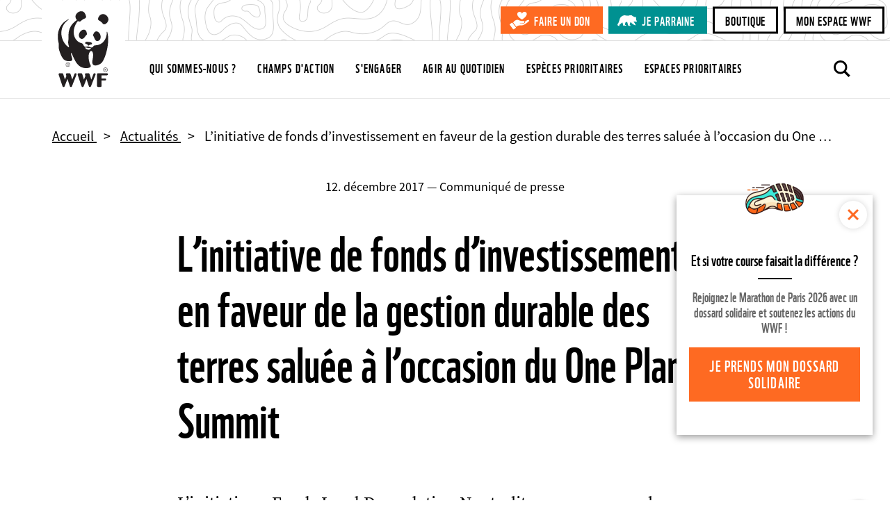

--- FILE ---
content_type: text/html; charset=UTF-8
request_url: https://www.wwf.fr/vous-informer/actualites/linitiative-de-fonds-dinvestissement-en-faveur-de-la-gestion-durable-des-terres-saluee-a-loccasion
body_size: 12261
content:
<!DOCTYPE html>
<html lang="fr" dir="ltr" prefix="og: https://ogp.me/ns#">
<head>
  <script type="text/javascript" src="https://cache.consentframework.com/js/pa/29225/c/V9Srt/stub" referrerpolicy="origin" charset="utf-8"></script>
<script>window.Sddan = {
    "info": {
        "hd_m" : "",
        "hd_s256" : "",
        "uf_postal_code" : "",
        "uf_bday" : "",
        "uf_gender" : "",
    }
};</script>
<script type="text/javascript" src="https://choices.consentframework.com/js/pa/29225/c/V9Srt/cmp" charset="utf-8" async></script>
<script>
(function(w,d,s,l,i){w[l]=w[l]||[];w[l].push({'gtm.start':
new Date().getTime(),event:'gtm.js'});var f=d.getElementsByTagName(s)[0],
j=d.createElement(s),dl=l!='dataLayer'?'&amp;l='+l:'';j.async=true;j.src=
'https://www.googletagmanager.com/gtm.js?id='+i+dl;f.parentNode.insertBefore(j,f);
})(window,document,'script','dataLayer','GTM-W9DVGB');
</script>
<meta charset="utf-8" />
<noscript><style>form.antibot * :not(.antibot-message) { display: none !important; }</style>
</noscript><link rel="canonical" href="https://www.wwf.fr/vous-informer/actualites/linitiative-de-fonds-dinvestissement-en-faveur-de-la-gestion-durable-des-terres-saluee-a-loccasion" />
<meta name="referrer" content="no-referrer-when-downgrade" />
<meta property="og:site_name" content="WWF France" />
<meta property="og:type" content="website" />
<meta property="og:title" content="L’initiative de fonds d’investissement en faveur de la gestion durable des terres saluée à l’occasion du One Planet Summit | WWF France" />
<meta property="og:image" content="https://www.wwf.fr/sites/default/files/2017-12/Medium_WW211984-min.jpg" />
<meta name="twitter:card" content="summary_large_image" />
<meta name="twitter:site" content="@wwffrance" />
<meta name="twitter:title" content="L’initiative de fonds d’investissement en faveur de la gestion durable des terres saluée à l’occasion du One Planet Summit | WWF France" />
<meta name="Generator" content="Drupal 10 (https://www.drupal.org)" />
<meta name="MobileOptimized" content="width" />
<meta name="HandheldFriendly" content="true" />
<meta name="viewport" content="width=device-width, initial-scale=1.0" />
<script type="application/ld+json">{
    "@context": "https://schema.org",
    "@graph": [
        {
            "@type": "BlogPosting",
            "name": "L’initiative de fonds d’investissement en faveur de la gestion durable des terres saluée à l’occasion du One Planet Summit | WWF France",
            "headline": "L’initiative de fonds d’investissement en faveur de la gestion durable des terres saluée à l’occasion du One Planet Summit | WWF France",
            "datePublished": "2017-12-12T15:04:52+0100",
            "dateModified": "2020-02-11T15:19:40+0100",
            "author": {
                "@type": "Organization",
                "@id": "https://www.wwf.fr/",
                "name": "WWF France"
            },
            "publisher": {
                "@type": "Organization",
                "@id": "https://www.wwf.fr/",
                "name": "WWF France"
            },
            "mainEntityOfPage": "https://www.wwf.fr/vous-informer/actualites/linitiative-de-fonds-dinvestissement-en-faveur-de-la-gestion-durable-des-terres-saluee-a-loccasion"
        }
    ]
}</script>
<meta name="facebook-domain-verification" content="gmp3su97ncmpdeljjr44wfy2qn8ddd" />
<link rel="icon" href="/themes/custom/wwf_main_theme/favicon.ico" type="image/vnd.microsoft.icon" />
<link rel="alternate" hreflang="fr" href="https://www.wwf.fr/vous-informer/actualites/linitiative-de-fonds-dinvestissement-en-faveur-de-la-gestion-durable-des-terres-saluee-a-loccasion" />

  <title>L’initiative de fonds d’investissement en faveur de la gestion durable des terres saluée à l’occasion du One Planet Summit | WWF France</title>
  <link rel="stylesheet" media="all" href="/sites/default/files/css/css_ykZS18u4BfjQfP-xkGnNxzB3wvOW-A84r9W__jy3RsA.css?delta=0&amp;language=fr&amp;theme=wwf_main_theme&amp;include=eJxFyUkOgCAQBdELETgS-YQWiM0QGoJ4ejcal_XKMe5tuMKnEhRdg1M5je-zgfWbqqEjdLQo3_lFz9Km4ySRvJItg7JxEFJrHTYjFTsiZTKBqwM_jUYrpA" />
<link rel="stylesheet" media="all" href="/sites/default/files/css/css_Od2OWYnH-JmONpGdUbC9KZ1aW09O_BfCaUDjFpQ33_I.css?delta=1&amp;language=fr&amp;theme=wwf_main_theme&amp;include=eJxFyUkOgCAQBdELETgS-YQWiM0QGoJ4ejcal_XKMe5tuMKnEhRdg1M5je-zgfWbqqEjdLQo3_lFz9Km4ySRvJItg7JxEFJrHTYjFTsiZTKBqwM_jUYrpA" />

  

  <meta property="fb:pages" content="145392792632">
  <meta property="fb:pages" content="145392792632">
  </head>
<body class="env-prod page-style-content-pipe page-style-narrow-intro path-node page-node-type-press-release-page">
<!-- Antvoice -->
    <script>window.avDataLayer = window.avDataLayer || [];
window.avtag = window.avtag || function(_cmd, _p) {
  window.avDataLayer.push({cmd: _cmd, p: _p});
};
avtag('init', {id: 'wwf', forceReload: true});</script>
<script type="text/javascript" src="https://static.avads.net/avtag.min.js" charset="utf-8" async></script>

<!-- End Antvoice -->
  <!-- Google Tag Manager (noscript) -->
  <noscript><iframe src="https://www.googletagmanager.com/ns.html?id=GTM-W9DVGB"
                    height="0" width="0" style="display:none;visibility:hidden"></iframe></noscript>
  <!-- End Google Tag Manager (noscript) -->
<noscript><iframe sandbox src="https://bs.serving-sys.com/Serving?cn=ot&onetagid=1073760062&ns=1&gdpr=${GDPR}&gdpr_consent=${GDPR_CONSENT_68}&us_privacy=${US_PRIVACY}&activityValues=$$Session=[Session]$$&dynamicRetargetingValues=$$$$&acp=$$$$" style="display:none;width:0px;height:0px"></iframe></noscript>
<a href="#main-content" class="visually-hidden focusable skip-link">
  Aller au contenu principal
</a>

  <div class="dialog-off-canvas-main-canvas" data-off-canvas-main-canvas>
    <div class="layout-container">
                 <div>
    
  </div>

            <header role="banner">
              <div class="renderer-plugin wwf_header">
			
<div class="js-search-top-bar">

	<button class="search-top-bar-icon" type="submit"></button>
	<form action="/search/all" method="get">
		<input class="search-top-bar-input" autocomplete="off" type="text" id="edit-keys" name="search" size="40" maxlength="255" placeholder="Entrez votre recherche">
		<input type="submit" class="hidden">
	</form>
	<button type="button" class="close js-search-top-bar-close-btn" aria-label="Close"></button>

</div><!-- /.js-search-top-bar -->

<div class="header">

	<a class="top-logo-link" href="https://www.wwf.fr/"></a>

	<div class="header-top-bar">

		<div class="cta-buttons-wrapper">
																<a href="https://faireundon.wwf.fr/" class="btn btn-sm btn-primary don" target="_blank">Faire un don</a>
																<a href="/parrainer-un-animal" class="btn btn-sm btn-primary parrainage" target="_blank">Je parraine</a>
											<a href="https://boutique.wwf.fr/" class="btn btn-sm btn-secondary" target="_blank">Boutique</a>
											<a href="https://mon-espace.wwf.fr" class="btn btn-sm btn-secondary" target="_blank">Mon espace WWF</a>
	</div><!-- /.cta-buttons-wrapper -->

	</div><!-- /.header-top-bar -->

	<div class="header-nav-bar">

		
<ul class="list-unstyled main-top-navi">
	<li class="mobile-nav-link"><a href="/wwf-france-premiere-ong-dediee-a-la-protection-de-la-nature">Home</a></li>
	                        
                
        <li>
            <a href="/qui-sommes-nous" class="">
                Qui sommes-nous ?
            </a>
        </li>
	                        
                
        <li>
            <a href="/champs-daction" class="">
                Champs d&#039;action
            </a>
        </li>
	                        
                
        <li>
            <a href="/sengager-ensemble" class="">
                S&#039;engager
            </a>
        </li>
	                        
                
        <li>
            <a href="/agir-au-quotidien" class="">
                Agir au quotidien
            </a>
        </li>
	                        
                
        <li>
            <a href="/especes-prioritaires" class="">
                Espèces prioritaires
            </a>
        </li>
	                        
                
        <li>
            <a href="/espaces-prioritaires" class="">
                Espaces prioritaires
            </a>
        </li>
	                        
                
        <li>
            <a href="/parrainer-un-animal" class="mobile-nav-link-hidden">
                Je parraine une espèce
            </a>
        </li>
	</ul><!-- /.main-top-navi -->

		<div class="cta-buttons-wrapper">
																<a href="https://faireundon.wwf.fr/" class="btn btn-sm btn-primary don" target="_blank">Faire un don</a>
																<a href="/parrainer-un-animal" class="btn btn-sm btn-primary parrainage" target="_blank">Je parraine</a>
											<a href="https://boutique.wwf.fr/" class="btn btn-sm btn-secondary" target="_blank">Boutique</a>
											<a href="https://mon-espace.wwf.fr" class="btn btn-sm btn-secondary" target="_blank">Mon espace WWF</a>
	</div><!-- /.cta-buttons-wrapper -->

		
					<a class="make-donation btn btn-primary btn-sm" href="https://faireundon.wwf.fr/ab?cids[]=208&cids[]=206&cids[]=209">Faire un don</a>
		
		<a class="js-search-icon" href=""></a>

		<button type="button" class="menu-toggle-btn" data-bs-toggle="modal" data-bs-target="#naviModal">
			<span>Menu</span>
		</button><!-- /.menu-toggle-btn -->

	</div><!-- /.header-nav-bar -->

</div><!-- /.header -->

<!-- Modal -->
<div class="modal fade main-navi-modal" id="naviModal" tabindex="-1" role="dialog" aria-labelledby="exampleModalLabel" aria-hidden="true">
	<div class="modal-dialog" role="document">
		<div class="modal-content">

      <button type="button" class="close modal-close-btn" data-bs-dismiss="modal" aria-label="Close"></button>

			
<ul class="list-unstyled main-top-navi">
	<li class="mobile-nav-link"><a href="/wwf-france-premiere-ong-dediee-a-la-protection-de-la-nature">Home</a></li>
	                        
                
        <li>
            <a href="/qui-sommes-nous" class="">
                Qui sommes-nous ?
            </a>
        </li>
	                        
                
        <li>
            <a href="/champs-daction" class="">
                Champs d&#039;action
            </a>
        </li>
	                        
                
        <li>
            <a href="/sengager-ensemble" class="">
                S&#039;engager
            </a>
        </li>
	                        
                
        <li>
            <a href="/agir-au-quotidien" class="">
                Agir au quotidien
            </a>
        </li>
	                        
                
        <li>
            <a href="/especes-prioritaires" class="">
                Espèces prioritaires
            </a>
        </li>
	                        
                
        <li>
            <a href="/espaces-prioritaires" class="">
                Espaces prioritaires
            </a>
        </li>
	                        
                
        <li>
            <a href="/parrainer-un-animal" class="mobile-nav-link-hidden">
                Je parraine une espèce
            </a>
        </li>
	</ul><!-- /.main-top-navi -->

			
		</div><!-- /.modal-content -->
	</div><!-- /.modal-dialog -->
</div><!-- /.modal -->

	</div>

            
    </header>

      <div>
    <div data-drupal-messages-fallback class="hidden"></div>

  </div>

  
  <main role="main">
    <a id="main-content" tabindex="-1"></a>
    
                  <div class="layout-content">
          <div>
    <div class="popin-boutique -hide block block-wwf-common block-wwf-common-popin-boutique" id="block-wwf-popin-boutique">
	
			<div class="popin-boutique__container">
  <button class="popin-boutique__close" type="button">Fermer</button>
    <p class="popin-boutique__title">Et si votre course faisait la différence ?</p>
    <p class="popin-boutique__description">Rejoignez le Marathon de Paris 2026 avec un dossard solidaire et soutenez les actions du WWF !</p>
    <a class="popin-boutique__btn btn btn-primary" href="https://marathon-paris.dossards-solidaires.org/project/courez-pour-wwf" title="Je prends mon dossard solidaire" target="_blank">Je prends mon dossard solidaire</a>
</div>

	</div>
<article class="node node--type-press-release-page node--view-mode-full">

	

	<div class="node__content">
										<ol class="breadcrumb"  itemscope="" itemtype="https://schema.org/BreadcrumbList">
         <li class="breadcrumb__item" itemprop="itemListElement" itemscope itemtype="https://schema.org/ListItem">
                    <a class="breadcrumb__link" itemprop="item" href="/">
                <span class="breadcrumb__name"
                      itemprop="name">Accueil</span>
            </a>
                <meta itemprop="position" content="1"/>
    </li>
         <li class="breadcrumb__item" itemprop="itemListElement" itemscope itemtype="https://schema.org/ListItem">
                    <a class="breadcrumb__link" itemprop="item" href="/vous-informer/actualites">
                <span class="breadcrumb__name"
                      itemprop="name">Actualités</span>
            </a>
                <meta itemprop="position" content="2"/>
    </li>
         <li class="breadcrumb__item" itemprop="itemListElement" itemscope itemtype="https://schema.org/ListItem">
                    <span class="breadcrumb__name"
                  itemprop="name">L’initiative de fonds d’investissement en faveur de la gestion durable des terres saluée à l’occasion du One Planet Summit
            </span>
                <meta itemprop="position" content="3"/>
    </li>
     </ol><div class="content-header content-header-press-release-page">
  <div class="content-header-inner">

        <a class="content-header-back-link" data-action="back" href="#">
      Retour
    </a><!-- /.content-header-back-link -->
    
          <div class="content-header-date">
        12. décembre 2017 &mdash; Communiqué de presse
      </div><!-- /.content-header-date -->
    
  </div><!-- /.content-header-inner -->
</div><!-- /.content-header -->
<div class="content-intro">
  <div class="content-intro-inner">
    
										<div class="field field-name--field-page-title field-type--string field__item"><h1>L’initiative de fonds d’investissement en faveur de la gestion durable des terres saluée à l’occasion du One Planet Summit</h1></div>
						
										<div class="field field-name--field-lead-text field-type--text-long field__item"><p>L’initiative « Fonds Land Degradation Neutrality », promue par la Convention des Nations-Unies pour la lutte contre la dégradation des terres (CNULCD) et Mirova (Natixis), est distinguée comme une action concrète et innovante en faveur du climat à l’occasion du One Planet Summit. Cette initiative a reçu le soutien d’investisseurs de premier plan dont la Banque Européenne d’Investissement et l’Agence Française de Développement pour plus 100 millions de dollars sur un objectif de 300 millions de dollars.</p>
</div>
						
  </div>
</div>
<div class="sharing-threshold" data-offset="0" data-margin="30"></div>
  <div class="page-context-links-insert">
    <div class="page-context-links-insert-wrapper">
              <div class="renderer-plugin context_menu">
				</div>

                    <div class="renderer-plugin context_links">
				</div>

          </div>
  </div>

						<div class="field field-name--field-content-elements field-type--entity-reference-revisions field__items">
															<div class="field__item"><div class="position-img-left image-block-content-width paragraph paragraph--type--image-block paragraph--view-mode--default">
	<div class="paragraph-inner">
							
										<div class="field field-name--field-image-block-image field-type--entity-reference field__item">			
										<div class="blazy blazy--field blazy--field-media-image blazy--field-media-image--content field field-name--field-media-image field-type--image field__item" data-blazy="">    <div data-b-token="b-fa5e56d3418" class="media media--blazy media--image is-b-loading"><img alt="Agriculteur examinant la terre, Kasese, Montagnes de Rwenzori (Ouganda)" decoding="async" class="media__element b-lazy" loading="lazy" data-src="/sites/default/files/styles/large_16_10/public/2017-12/Medium_WW211984-min.jpg?h=561fe1eb&amp;itok=466mbtxT" data-img-id="2256" data-copyright="WWF / Simon Rawles" src="data:image/svg+xml;charset=utf-8,%3Csvg%20xmlns%3D&#039;http%3A%2F%2Fwww.w3.org%2F2000%2Fsvg&#039;%20viewBox%3D&#039;0%200%201%201&#039;%2F%3E" width="1440" height="900" />
        </div>
  </div>
						
	</div>
						
					</div>
</div>
</div>
																				<div class="field__item"><div class="paragraph paragraph--type--text-block paragraph--view-mode--default">
	<div class="paragraph-inner">
								<div class="text-block-inner">
		
		<div class="text-block-content">
			
										<div class="field field-name--field-text-block-text field-type--text-long field__item"><p>Lors du One Planet Summit, sommet qui célèbre les deux ans de la signature des Accords de Paris sur le Climat, Jean-Yves Le Drian, Ministre français de l’Europe et des Affaires Etrangères, a salué l’initiative « Fonds Land Degradation Neutrality » qui répond aux enjeux de restauration des terres et contribue ainsi à faire des ambitions de l’Accord Climat de Paris une réalité.</p>
<p>Développée par la CNULCD et Mirova, un affilié de Natixis Investment Managers qui participera au capital de départ du fonds, cette initiative fait partie des solutions identifiées pour changer l’échelle de la finance en faveur de l’action climat par l’engagement public et son effet de levier sur les investissements privés.</p>
</div>
						
		</div>
	</div><!-- /.text-block-inner -->
			</div>
</div>
</div>
																				<div class="field__item"><div class="pattern-tiled-dryearth pseudo-parallax paragraph paragraph--type--statement paragraph--view-mode--default">
	<div class="paragraph-inner">
					<div class="statement-row">
		
										<div class="field field-name--field-statement-text field-type--text-long field__item"><p>Jusque-là peu exploitée, la restauration des terres dégradées représente pourtant un enjeu majeur en matière de réduction des gaz à effet de serre et d’adaptation aux changements climatiques.</p>
</div>
						
	</div><!-- /.statement-row -->
			</div>
</div>
</div>
																				<div class="field__item"><div class="paragraph paragraph--type--text-block paragraph--view-mode--default">
	<div class="paragraph-inner">
						    <div class="text-block-inner"><h2 class="text-block-title">En mettant la terre au coeur de son action climat, l’initiative « Fonds Land Degradation Neutrality » répond parfaitement aux trois objectifs du sommet :</h2></div><!-- /.text-block-inner -->
    		<div class="text-block-inner">
		
		<div class="text-block-content">
			
										<div class="field field-name--field-text-block-text field-type--text-long field__item"><ol>
<li><strong>Agir concrètement et collectivement </strong>: Fruit d’un effort conjoint pour mettre la finance au service de l’action climat, l’objectif est de financer efficacement et apporter l’assistance technique nécessaire à la diffusion et au passage à l’échelle de pratiques éprouvées et financièrement viables de gestion durable des terres.</li>
<li><strong>Innover</strong> : Il s’agira du premier véhicule d’investissement dédié à l’atteinte d’un des Objectifs de Développement Durable des Nations Unies et structuré de sorte à utiliser au mieux les financements publics pour mobiliser davantage de capitaux privés. Une approche qui pourra être répliquée pour répondre aux besoins massifs de la finance climat.</li>
<li><strong>Être solidaire</strong> : Le changement climatique est une problématique mondiale qui affecte de façon inégale les populations exposées, notamment les exploitants agricoles et forestiers. En agissant à l’échelle de la planète, cette initiative devrait permettre la mise à disposition de solutions de financement flexibles, en particulier là où le financement bancaire traditionnel n’est pas disponible.</li>
</ol>
</div>
						
		</div>
	</div><!-- /.text-block-inner -->
			</div>
</div>
</div>
																				<div class="field__item"><div class="paragraph paragraph--type--text-block paragraph--view-mode--default">
	<div class="paragraph-inner">
								<div class="text-block-inner">
		
						<div data-subtree-context="narrow-content-column" class="field field-name--field-text-block-inserts field-type--entity-reference-revisions field__items">
															<div class="field__item"><div class="plugin-position-right paragraph paragraph--type--text-block-insert paragraph--view-mode--default">
	<div class="paragraph-inner">
							
						<div class="field field-name--field-text-block-plugin field-type--entity-reference-revisions field__items">
															<div class="field__item"><div class="paragraph paragraph--type--counter paragraph--view-mode--default">
	<div class="paragraph-inner">
							
										<div class="field field-name--field-count-plugin field-type--renderer-plugin-type field__item"><div class="renderer-plugin text_counter_renderer">
			<div class="counter text-counter" data-initial-value="0" data-target-value="100" data-counter-suffix=" millions $" data-counter-steps="30" data-counter-duration="2000"></div>
	</div>
</div>
						
										<div class="field field-name--field-count-description field-type--text-long field__item"><p>Les engagements totaux s’élèvent à plus de 100 millions de dollars, sur un objectif 300 millions.</p>
</div>
						
					</div>
</div>
</div>
												</div>
			
					</div>
</div>
</div>
												</div>
			
		<div class="text-block-content">
			
										<div class="field field-name--field-text-block-text field-type--text-long field__item"><p>Soutien de la première heure de l’initiative, depuis la phase de conception jusqu’à la structuration du fonds, la Banque Européenne d’Investissement a été rejointe par l’Agence Française de Développement pour jouer le rôle d’investisseurs de référence. D’autres institutionnels comme Fondaction, le premier investisseur nord-américain, Fondation de France, BNP Paribas Cardif et Garance se sont mobilisés à leur tour. L’initiative peut également compter sur l’implication de partenaires de première perte, tels que le Gouvernement du Luxembourg, la Banque Interaméricaine de Développement et le Global Environnement Facility.</p>
<p><strong>Monique Barbut</strong>, Secrétaire générale de la CNULCD, déclare <em>: « Le secteur public doit faire preuve de courage et d’inventivité pour favoriser une révolution en matière de développement et d’entreprenariat susceptible de venir à bout des défis nombreux et complexes qui se présentent à nous – changements climatiques, baisse de productivité des sols, manque d’emplois, migrations forcées, sécheresses, inondations et tant d’autres encore. Dès lors, il nous faut concevoir la terre différemment, comme un actif, pour élargir notre horizon. Les solutions et opportunités nous semblent être infinies. »&nbsp;</em></p>
<p>« <em>Mettre en oeuvre de tels schémas publics privés représente à la fois un défi, de par la dimension pionnière de la démarche et l’enjeu de coordination, mais également une richesse, à travers les échanges de connaissance et de savoir-faire. Mirova, en tant que société de gestion dédiée à l’investissement responsable, est déterminée à soutenir des initiatives pour réorienter les flux financiers vers le développement durable </em>» commente <strong>Philippe Zaouati</strong>, Directeur général de Mirova.&nbsp;</p>
<p><strong>Jean Raby</strong>, Directeur général de Natixis Investment Managers déclare : <em>« Nous sommes convaincus que notre responsabilité, en tant qu’institution financière, est de contribuer à la transition vers une économie sobre en carbone et résiliente face au changement climatique. Cette initiative s’inscrit dans les engagements portés par la banque Natixis pour proposer des solutions concrètes, innovantes, en faveur du climat. »&nbsp;</em></p>
<p><strong>Jonathan Taylor</strong>, Vice-Président de la Banque européenne d’investissement ajoute : <em>« La dégradation des terres a un impact négatif en termes de rétention d’eau, de sécurité alimentaire et énergétique, de changements climatiques ainsi que de biodiversité. C’est pourquoi, en tant que Banque de l’Union Européenne, nous sommes fiers de soutenir cette initiative de nouvelle génération qui combine capitaux privés et publics afin de financer des projets de gestion durable de terres et de restauration des sols dégradés. Son importance est double : d’une part, nous avons besoin de projets pionniers pour prouver que les investissements en faveur de la neutralité en termes de dégradation des terres sont financièrement viables pour le secteur privé ; d’autre part, il s’agit d’un outil clé dans l’atteinte des Objectifs de Développement Durable et l’Accord de Paris sur le climat. Nous entendons jouer un rôle essentiel pour faire de l’Accord de Paris une réalité. La Banque s’est engagée à porter à 35 %, d’ici à 2020, la part du total de ses financements en dehors de l’Union européenne consacrée à l’action pour le climat. Cela passe notamment par l’intégration croissante la dimension climatique dans tout ce que nous entreprenons. »&nbsp;</em></p>
<p>Pour <strong>Rémy Rioux</strong>, Président de l’Agence française de développement : « <em>L’AFD est heureuse de rejoindre cette coalition d’investisseurs afin de financer des projets résilients aux changements climatiques par le biais sur Fonds Land Degradation Neutrality et de contribuer à l’émergence d’une nouvelle classe d’actifs. Cette initiative vient s’ajouter aux efforts de soutien de l’AFD en faveur de la transition vers des pratiques de gestion plus durables des ressources naturelles en tant que bien communs, ainsi que l’amélioration de la situation socioéconomique des exploitations familiales. La politique d’investissement du Fonds est en ligne avec notre engagement de favoriser l’implémentation des Accords de Paris. </em>»&nbsp;</p>
<p><strong>Pascal Canfin</strong>, Directeur général du WWF France poursuit : <em>« Chaque année, pas moins de 12 millions d’hectares de terres arables sont dégradées, soit l’équivalent d’un terrain de football toutes les deux secondes. Cela a des conséquences majeures sur le climat et la sécurité alimentaire. Le </em>Fonds Land Degradation Neutrality<em>, le plus ambitieux partenariat public-privé en faveur de la gestion durable des terres, soutenu par WWF France depuis sa phase de projet, est l’opportunité rêvée de mobiliser plus d’investissements pour de projets novateurs en faveur la restauration des terres. Il contribue ainsi à la lutte contre les changements climatiques et l’insécurité mondiale, notamment alimentaire pour les populations les plus vulnérables. »&nbsp;</em></p>
</div>
						
		</div>
	</div><!-- /.text-block-inner -->
			</div>
</div>
</div>
																				<div class="field__item"><div class="position-img-left image-block-content-width paragraph paragraph--type--image-block paragraph--view-mode--default">
	<div class="paragraph-inner">
							
										<div class="field field-name--field-image-block-image field-type--entity-reference field__item">			
										<div class="blazy blazy--field blazy--field-media-image blazy--field-media-image--content field field-name--field-media-image field-type--image field__item" data-blazy="">    <div data-b-token="b-c3c5fa28fb4" class="media media--blazy media--image is-b-loading"><img alt="Partenaires de l&#039;initiative Fonds Land Degradation Neutrality" decoding="async" class="media__element b-lazy" loading="lazy" data-src="/sites/default/files/styles/large_16_10/public/2017-12/Partenaires%20de%20l%27initiative%20Fonds%20Land3.png?h=24d385d4&amp;itok=CwkYJRjt" data-img-id="2255" src="data:image/svg+xml;charset=utf-8,%3Csvg%20xmlns%3D&#039;http%3A%2F%2Fwww.w3.org%2F2000%2Fsvg&#039;%20viewBox%3D&#039;0%200%201%201&#039;%2F%3E" width="1440" height="900" />
        </div>
  </div>
						
	</div>
						
										<div class="field field-name--field-image-block-caption field-type--text field__item"><p>Partenaires de l’initiative « Fonds Land Degradation Neutrality »</p>
</div>
						
					</div>
</div>
</div>
																				<div class="field__item"><div class="paragraph paragraph--type--micro-teaser-grid paragraph--view-mode--default">
	<div class="paragraph-inner">
					<div class="micro-teaser-grid">
		<div class="micro-teaser-grid-row">
							<div class="micro-teaser-grid-item"><article class="node node--type-dossier-page node--view-mode-micro-teaser">

	

	<div class="node__content">
				    <div class="micro-teaser-grid-item-image">
    	
										<div class="field field-name--field-teaser-image field-type--entity-reference field__item">			
										<div class="blazy blazy--field blazy--field-media-image blazy--field-media-image--content field field-name--field-media-image field-type--image field__item" data-blazy="">    <div data-b-token="b-33f2f2c7049" class="media media--blazy media--image is-b-loading"><img alt="Rivière asséchée dans le massif de l&#039;Atlas (Maroc)" decoding="async" class="media__element b-lazy" loading="lazy" data-src="/sites/default/files/styles/default_micro/public/2021-08/_WW2340-min.jpg?h=62c27c7e&amp;itok=9mI4H3_b" data-img-id="1615" data-copyright="Michel Gunther / WWF" src="data:image/svg+xml;charset=utf-8,%3Csvg%20xmlns%3D&#039;http%3A%2F%2Fwww.w3.org%2F2000%2Fsvg&#039;%20viewBox%3D&#039;0%200%201%201&#039;%2F%3E" width="288" height="180" />
        </div>
  </div>
						
	</div>
						
    </div><!-- /.micro-teaser-grid-item-image -->
    <div class="micro-teaser-grid-item-content">
    	
										<div class="field field-name--field-page-title field-type--string field__item"><h6> Lutter contre le dérèglement climatique</h6></div>
						
    	<a href="/champs-daction/climat-energie/dereglement-climatique" class="more-link">En savoir plus</a>
    </div><!-- /.micro-teaser-grid-item-content -->
											</div>

</article>
</div>
							<div class="micro-teaser-grid-item"><article class="node node--type-project-page node--promoted node--view-mode-micro-teaser">

	

	<div class="node__content">
				    <div class="micro-teaser-grid-item-image">
    	
										<div class="field field-name--field-teaser-image field-type--entity-reference field__item">			
										<div class="blazy blazy--field blazy--field-media-image blazy--field-media-image--content field field-name--field-media-image field-type--image field__item" data-blazy="">    <div data-b-token="b-bc536951535" class="media media--blazy media--image is-b-loading"><img alt="Finance verte" decoding="async" class="media__element b-lazy" loading="lazy" data-src="/sites/default/files/styles/default_micro/public/2017-07/313782-min.jpg?h=c3635fa2&amp;itok=OfylJTdj" data-img-id="1081" data-copyright="Shutterstock / isak55 / WWF" src="data:image/svg+xml;charset=utf-8,%3Csvg%20xmlns%3D&#039;http%3A%2F%2Fwww.w3.org%2F2000%2Fsvg&#039;%20viewBox%3D&#039;0%200%201%201&#039;%2F%3E" width="288" height="180" />
        </div>
  </div>
						
	</div>
						
    </div><!-- /.micro-teaser-grid-item-image -->
    <div class="micro-teaser-grid-item-content">
    	
										<div class="field field-name--field-page-title field-type--string field__item"><h6>Les obligations vertes</h6></div>
						
    	<a href="/projets/les-obligations-vertes" class="more-link">En savoir plus</a>
    </div><!-- /.micro-teaser-grid-item-content -->
											</div>

</article>
</div>
					</div>
	</div>
			</div>
</div>
</div>
												</div>
			
														<div class="content-footer">

	<hr />

	<div class="content-footer-inner">

		<div class="content-footer-left">
							<div class="renderer-plugin context_links">
				</div>

					</div><!-- /.content-footer-left -->
		
		<div class="content-footer-right">
							
	<div class="social-share-float social-share" style="display: none;">
		<div class="social-title-block">
			<a class="social-share-toggle" href="#" title="Partager">
				<span>Toggle partager</span>
			</a>
		</div>

		<ul class="social-share-list">
							<li><a href="https://www.facebook.com/sharer/sharer.php?u=https%3A//www.wwf.fr/vous-informer/actualites/linitiative-de-fonds-dinvestissement-en-faveur-de-la-gestion-durable-des-terres-saluee-a-loccasion" class="sharing-option facebook" data-social-name="facebook" title="Partager sur Facebook - Site externe"><span>Facebook</span>
</a></li>
							<li><a href="https://twitter.com/intent/tweet?url=https%3A//www.wwf.fr/vous-informer/actualites/linitiative-de-fonds-dinvestissement-en-faveur-de-la-gestion-durable-des-terres-saluee-a-loccasion" class="sharing-option twitter" data-text="" data-social-name="twitter" data-hashtags="WWF" data-via="WWFFrance" title="Partager sur Twitter - Site externe"><span>Twitter</span></a>
</li>
							<li><a href="https://www.linkedin.com/shareArticle?mini=true&amp;url=https%3A//www.wwf.fr/vous-informer/actualites/linitiative-de-fonds-dinvestissement-en-faveur-de-la-gestion-durable-des-terres-saluee-a-loccasion" class="sharing-option linkedin" data-social-name="linkedin" title="Partager sur LinkedIn - Site externe" target="_blank"><span>LinkedIn</span>
</a></li>
							<li><a href="https://api.whatsapp.com/send?phone=&amp;source=&amp;data=&amp;text=https%3A//www.wwf.fr/vous-informer/actualites/linitiative-de-fonds-dinvestissement-en-faveur-de-la-gestion-durable-des-terres-saluee-a-loccasion" class="sharing-option whatsapp" data-social-name="whatsapp" title="Partager via WhatsApp - Site externe"><span>WhatsApp</span>
</a></li>
							<li><a href="mailto:?subject=Je%20te%20recommande%20cette%20page%20du%20wwf.fr&amp;body=Hello%21%20Je%20viens%20de%20d%C3%A9couvrir%20cette%20page%20tr%C3%A8s%20int%C3%A9ressante%20sur%20le%20site%20du%20WWF.%20Cela%20pourrait%20t%E2%80%99int%C3%A9resser%3A%20https%3A%2F%2Fwww.wwf.fr%2Fvous-informer%2Factualites%2Flinitiative-de-fonds-dinvestissement-en-faveur-de-la-gestion-durable-des-terres-saluee-a-loccasion" class="sharing-option email" data-social-name="email" title="Partager par Email"><span>Email</span></a>
</li>
					</ul><!-- /.social-share-list -->

	</div><!-- /.social-share-float -->

	<div class="social-share-footer social-share">

		<div class="social-share-title">
			Partager cette page
		</div><!-- /.social-share-title -->

		<ul class="social-share-list">
							<li><a href="https://www.facebook.com/sharer/sharer.php?u=https%3A//www.wwf.fr/vous-informer/actualites/linitiative-de-fonds-dinvestissement-en-faveur-de-la-gestion-durable-des-terres-saluee-a-loccasion" class="sharing-option facebook" data-social-name="facebook" title="Partager sur Facebook - Site externe"><span>Facebook</span>
</a></li>
							<li><a href="https://twitter.com/intent/tweet?url=https%3A//www.wwf.fr/vous-informer/actualites/linitiative-de-fonds-dinvestissement-en-faveur-de-la-gestion-durable-des-terres-saluee-a-loccasion" class="sharing-option twitter" data-text="" data-social-name="twitter" data-hashtags="WWF" data-via="WWFFrance" title="Partager sur Twitter - Site externe"><span>Twitter</span></a>
</li>
							<li><a href="https://www.linkedin.com/shareArticle?mini=true&amp;url=https%3A//www.wwf.fr/vous-informer/actualites/linitiative-de-fonds-dinvestissement-en-faveur-de-la-gestion-durable-des-terres-saluee-a-loccasion" class="sharing-option linkedin" data-social-name="linkedin" title="Partager sur LinkedIn - Site externe" target="_blank"><span>LinkedIn</span>
</a></li>
							<li><a href="https://api.whatsapp.com/send?phone=&amp;source=&amp;data=&amp;text=https%3A//www.wwf.fr/vous-informer/actualites/linitiative-de-fonds-dinvestissement-en-faveur-de-la-gestion-durable-des-terres-saluee-a-loccasion" class="sharing-option whatsapp" data-social-name="whatsapp" title="Partager via WhatsApp - Site externe"><span>WhatsApp</span>
</a></li>
							<li><a href="mailto:?subject=Je%20te%20recommande%20cette%20page%20du%20wwf.fr&amp;body=Hello%21%20Je%20viens%20de%20d%C3%A9couvrir%20cette%20page%20tr%C3%A8s%20int%C3%A9ressante%20sur%20le%20site%20du%20WWF.%20Cela%20pourrait%20t%E2%80%99int%C3%A9resser%3A%20https%3A%2F%2Fwww.wwf.fr%2Fvous-informer%2Factualites%2Flinitiative-de-fonds-dinvestissement-en-faveur-de-la-gestion-durable-des-terres-saluee-a-loccasion" class="sharing-option email" data-social-name="email" title="Partager par Email"><span>Email</span></a>
</li>
					</ul><!-- /.social-share-list -->

	</div><!-- /.social-share-footer -->
</div>


					</div><!-- /.content-footer-right -->

	</div><!-- /.content-footer-inner -->
</div><!-- /.content-footer -->

									</div>

</article>

  </div>

        </div>          
    
    
  </main>

      <footer role="contentinfo">
                    <div class="renderer-plugin wwf_footer">
			<div class="footer">
  <div class="footer-inner-wrapper">
    <div class="footer-inner">
              <div class="footer-list-wrapper">
          <h5>S&#039;engager</h5>
          <ul class="list-unstyled footer-list">
                                        <li><a href="https://faireundon.wwf.fr/ab?cids%5B0%5D=208&amp;cids%5B1%5D=206&amp;cids%5B2%5D=209"  >Faire un don</a></li>
                                        <li><a href="/sengager-ensemble/relayer-campagnes"  >Nos campagnes</a></li>
                                        <li><a href="/sengager-ensemble/devenir-benevole"  >Devenir bénévole</a></li>
                                        <li><a href="/sengager-ensemble/transmettre-patrimoine/legs-testament"  >Faire un legs</a></li>
                                        <li><a href="https://boutique.wwf.fr/"  >Boutique</a></li>
                      </ul><!-- /.footer-list -->
        </div><!-- /.footer-list-wrapper -->
              <div class="footer-list-wrapper">
          <h5>S&#039;informer</h5>
          <ul class="list-unstyled footer-list">
                                        <li><a href="/newsletter"  >Newsletter</a></li>
                                        <li><a href="/vous-informer/actualites"  >Actualités</a></li>
                                        <li><a href="/vous-informer/effet-panda"  >L&#039;Effet Panda</a></li>
                                        <li><a href="/vous-informer/sur-les-traces-du-panda"  >Traces du Panda</a></li>
                                        <li><a href="/podcast"  >Podcast</a></li>
                                        <li><a href="/360"  >WWF Immersion 360</a></li>
                      </ul><!-- /.footer-list -->
        </div><!-- /.footer-list-wrapper -->
              <div class="footer-list-wrapper">
          <h5>Échanger</h5>
          <ul class="list-unstyled footer-list">
                                        <li><a href="/faq"  >Besoin d&#039;aide ?</a></li>
                                        <li><a href="/qui-sommes-nous/contact"  >Nous contacter</a></li>
                                        <li><a href="/qui-sommes-nous/nous-rejoindre"  >Rejoindre l&#039;équipe</a></li>
                                        <li><a href="https://mon-espace.wwf.fr"  >Mon espace WWF</a></li>
                      </ul><!-- /.footer-list -->
        </div><!-- /.footer-list-wrapper -->
              <div class="footer-list-wrapper">
          <h5>Crédits</h5>
          <ul class="list-unstyled footer-list">
                                        <li><a href="/mentions-legales"  >Mentions légales</a></li>
                                        <li><a href="/politique-de-confidentialite"  >Confidentialité</a></li>
                                        <li><a href="/appels-doffres"  >Appels d&#039;offres</a></li>
                                        <li><a href="/politique-cookies"  >Politique de cookies</a></li>
                                        <li><a href="#rgpd"  class="cookie-panel" >Gestion des cookies</a></li>
                      </ul><!-- /.footer-list -->
        </div><!-- /.footer-list-wrapper -->
          </div><!-- /.footer-inner -->
    <div class="googleAdsMessage">
      <p><strong>Réduction d’impôts</strong></p>
<ul>
<li>66 % du montant de votre don au profit du WWF peut être déduit de votre impôt sur le revenu.</li>
<li><span>75% peuvent être déduits de l’IFI (Impôt sur la Fortune Immobilière)</span></li>
</ul>
<p>Le Fonds Mondial pour la Nature France, dit WWF France est une Fondation reconnue d'utilité publique.<br>Numéro d’enregistrement et SIREN : 302 518 667.</p>

    </div>
    <div class="footer-inner">
        <div class="footer-mission">
          <hr />
          <div class="footer-mission-inner">
            <h5>Notre mission</h5>
            <div class="footer-mission-text">
              Arrêter la dégradation de l'environnement dans le monde et construire un avenir où les êtres humains pourront vivre en harmonie avec la nature.
            </div><!-- /.footer-mission-text -->
          </div><!-- /.footer-mission-inner -->
          <hr />
        </div><!-- /.footer-mission -->
    </div><!-- /.footer-inner -->
    <div class="footer-inner">
      <div class="footer-end-wrapper">
        <div class="footer-end-inner">
          <div class="footer-bank-details">
            © 2026 WWF - World Wide Fund For Nature © 1986 Panda Symbol WWF – World Wide Fund For Nature (formerly World Wildlife Fund) <sub class="registered-icon">®</sub> “WWF” is a WWF Registered Trademark
          <hr />
          </div><!-- /.footer-bank-details -->
          <div class="footer-sharing">
            Nous suivre
                          <a class="footer-sharing-icon facebook-icn" title="Nous suivre sur Facebook" href="https://www.facebook.com/WWFFRANCE"><span>Facebook</span></a>
                          <a class="footer-sharing-icon twitter-icn" title="Nous suivre sur Twitter" href="https://twitter.com/WWFFRANCE"><span>Twitter</span></a>
                          <a class="footer-sharing-icon instagram-icn" title="Nous suivre sur Instagram" href="https://www.instagram.com/wwffrance/"><span>Instagram</span></a>
                          <a class="footer-sharing-icon youtube-icn" title="Nous suivre sur Youtube" href="https://www.youtube.com/user/WWFFrance"><span>Youtube</span></a>
                          <a class="footer-sharing-icon linkedin-icn" title="Nous suivre sur LinkedIn" href="https://www.linkedin.com/company/wwf-france"><span>LinkedIn</span></a>
                      </div><!-- /.footer-sharing -->
        </div><!-- /.footer-end-inner -->
        <hr />
        <button type="button" data-bs-toggle="modal" data-bs-target="#credit-modal" class="footer-image-credits-link" data-modal="image-credits">Crédits photo</button>
      </div><!-- /.footer-end-wrapper -->
    </div><!-- /.footer-inner -->
  </div><!-- /.footer-inner-wrapper -->
</div><!-- /.footer -->
	</div>

          </footer>
  </div>
  </div>

<button id="btnScrollToTop" title="Retour en haut de page"><span class='visually-hidden focusable'>Retour en haut de page</span></button>
<script>window.dataLayer = window.dataLayer || []; window.dataLayer.push({"drupalLanguage":"fr","drupalCountry":"CH","siteName":"WWF France","entityCreated":"1513087492","entityLangcode":"fr","entityStatus":"1","entityUid":"29","entityUuid":"10697415-e512-4f3e-b4e7-f85c5f34ee76","entityVid":"10090","entityName":"bcarniel","entityType":"node","entityBundle":"press_release_page","entityId":"1079","entityTitle":"Page - CP - L’initiative de fonds d’investissement en faveur de la gestion durable des terres saluée à l’occasion du One Planet Summit","entityTaxonomy":{"categorie_recherche":{"517":"Communiqués de presse"}},"userUid":0});</script>

<script type="application/json" data-drupal-selector="drupal-settings-json">{"path":{"baseUrl":"\/","pathPrefix":"","currentPath":"node\/1079","currentPathIsAdmin":false,"isFront":false,"currentLanguage":"fr"},"pluralDelimiter":"\u0003","suppressDeprecationErrors":true,"dataLayer":{"defaultLang":"fr","languages":{"fr":{"id":"fr","name":"French","direction":"ltr","weight":2}}},"data":{"extlink":{"extTarget":true,"extTargetNoOverride":false,"extNofollow":false,"extNoreferrer":false,"extFollowNoOverride":false,"extClass":"0","extLabel":"(le lien est externe)","extImgClass":false,"extSubdomains":false,"extExclude":"www\\.wwf\\.fr","extInclude":"\\S*pdf","extCssExclude":"","extCssExplicit":"","extAlert":false,"extAlertText":"This link will take you to an external web site. We are not responsible for their content.","mailtoClass":"0","mailtoLabel":"(link sends email)","extUseFontAwesome":false,"extIconPlacement":"append","extFaLinkClasses":"fa fa-external-link","extFaMailtoClasses":"fa fa-envelope-o","whitelistedDomains":null}},"wwf_sharing":{"facebookAppId":"263458547396949","type":"all"},"blazy":{"loadInvisible":false,"offset":100,"saveViewportOffsetDelay":200,"loader":true,"unblazy":false,"visibleClass":false},"blazyIo":{"disconnect":false,"rootMargin":"0px","threshold":[0,0.25,0.5,0.75,1]},"field_group":{"content_header":{"mode":"default","context":"view","settings":{"id":"group_content_header","classes":""}}},"app":{"env":"prod","debug":false},"user":{"uid":0,"permissionsHash":"017bb0191f70f853b1552dfd0af081a54ff5ee94a686149715b58e25af337c26"}}</script>
<script src="/sites/default/files/js/js_Yl2qrhXNO8QH2ewiwMcm4d2BdJO0glNoGDoZj5YGBc8.js?scope=footer&amp;delta=0&amp;language=fr&amp;theme=wwf_main_theme&amp;include=[base64]"></script>
<script src="//cdnjs.cloudflare.com/ajax/libs/jquery.appear/0.3.3/jquery.appear.js"></script>
<script src="/sites/default/files/js/js_PSeDG3lCTxXUij04bF0Xl_KALOyePNS_57U42Waz4CA.js?scope=footer&amp;delta=2&amp;language=fr&amp;theme=wwf_main_theme&amp;include=[base64]"></script>
<script src="https://assets.app.smart-tribune.com/wwf/FAQ/faq.main.js"></script>
<script src="/sites/default/files/js/js_IY7b2gAVT78apPl-quggyK99E0KIxglHd-GnZIhPKb0.js?scope=footer&amp;delta=4&amp;language=fr&amp;theme=wwf_main_theme&amp;include=[base64]"></script>

<div class="modal fade image-credits-modal" tabindex="-1" role="dialog" id="credit-modal">
	<div class="modal-dialog">
		<div class="modal-content">

      <button type="button" class="close modal-close-btn" data-bs-dismiss="modal" aria-label="Close"></button>

			<h3>Photo Credits</h3>

			<div class="image-credits-list">
				<img class="spinner" src="/themes/custom/wwf_main_theme/components/image-credits/images/spinner.gif" />
			</div><!-- /.image-credits-list -->

		</div><!-- /.modal-content -->
	</div><!-- /.modal-dialog -->
</div><!-- /.image-credits-modal -->
</body>
</html>


--- FILE ---
content_type: image/svg+xml
request_url: https://www.wwf.fr/themes/custom/wwf_main_theme/components/sharing/images/social-share-twitter-white.svg
body_size: 809
content:
<svg viewBox="0 0 250 204" xmlns="http://www.w3.org/2000/svg" xml:space="preserve" style="fill-rule:evenodd;clip-rule:evenodd;stroke-linejoin:round;stroke-miterlimit:2"><path d="M78.623 203.177c94.344 0 145.936-78.161 145.936-145.936 0-2.221-.045-4.432-.147-6.631A104.348 104.348 0 0 0 250 24.053c-9.191 4.082-19.081 6.834-29.456 8.074 10.59-6.348 18.72-16.396 22.554-28.372a102.788 102.788 0 0 1-32.568 12.449C201.171 6.235 187.841 0 173.091 0c-28.328 0-51.299 22.97-51.299 51.287 0 4.026.451 7.939 1.33 11.695C80.495 60.839 42.695 40.428 17.4 9.393a51.113 51.113 0 0 0-6.947 25.779c0 17.796 9.056 33.505 22.825 42.695a50.912 50.912 0 0 1-23.231-6.417c-.011.214-.011.429-.011.654 0 24.844 17.683 45.582 41.15 50.285a51.175 51.175 0 0 1-23.163.879c6.53 20.378 25.464 35.207 47.916 35.625-17.558 13.757-39.672 21.955-63.704 21.955-4.139 0-8.221-.236-12.235-.71 22.7 14.547 49.653 23.039 78.623 23.039Z" style="fill:#fff;fill-rule:nonzero"/></svg>